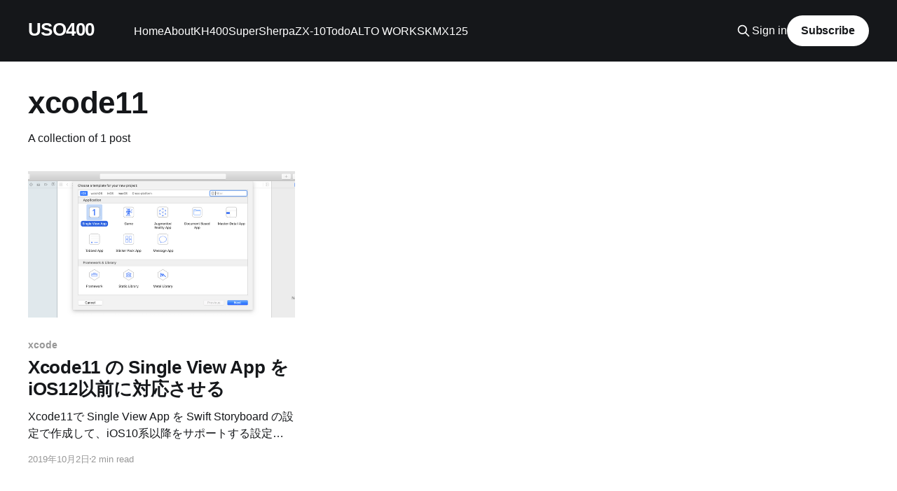

--- FILE ---
content_type: text/html; charset=utf-8
request_url: https://blog.uso400.net/tag/xcode11/
body_size: 4232
content:
<!DOCTYPE html>
<html lang="ja">
<head>

    <title>xcode11 - USO400</title>
    <meta charset="utf-8" />
    <meta http-equiv="X-UA-Compatible" content="IE=edge" />
    <meta name="HandheldFriendly" content="True" />
    <meta name="viewport" content="width=device-width, initial-scale=1.0" />
    
    <link rel="preload" as="style" href="/assets/built/screen.css?v=a2f602a897" />
    <link rel="preload" as="script" href="/assets/built/casper.js?v=a2f602a897" />

    <link rel="stylesheet" type="text/css" href="/assets/built/screen.css?v=a2f602a897" />

    <link rel="canonical" href="https://blog.uso400.net/tag/xcode11/">
    <meta name="referrer" content="no-referrer-when-downgrade">
    
    <meta property="og:site_name" content="USO400">
    <meta property="og:type" content="website">
    <meta property="og:title" content="xcode11 - USO400">
    <meta property="og:url" content="https://blog.uso400.net/tag/xcode11/">
    <meta name="twitter:card" content="summary">
    <meta name="twitter:title" content="xcode11 - USO400">
    <meta name="twitter:url" content="https://blog.uso400.net/tag/xcode11/">
    <meta name="twitter:site" content="@ikenie3">
    
    <script type="application/ld+json">
{
    "@context": "https://schema.org",
    "@type": "Series",
    "publisher": {
        "@type": "Organization",
        "name": "USO400",
        "url": "https://blog.uso400.net/",
        "logo": {
            "@type": "ImageObject",
            "url": "https://blog.uso400.net/favicon.ico"
        }
    },
    "url": "https://blog.uso400.net/tag/xcode11/",
    "name": "xcode11",
    "mainEntityOfPage": "https://blog.uso400.net/tag/xcode11/"
}
    </script>

    <meta name="generator" content="Ghost 5.90">
    <link rel="alternate" type="application/rss+xml" title="USO400" href="https://blog.uso400.net/rss/">
    <script defer src="https://cdn.jsdelivr.net/ghost/portal@~2.40/umd/portal.min.js" data-i18n="false" data-ghost="https://blog.uso400.net/" data-key="34c0e6e715f21cce3ca91977d7" data-api="https://blog.uso400.net/ghost/api/content/" crossorigin="anonymous"></script><style id="gh-members-styles">.gh-post-upgrade-cta-content,
.gh-post-upgrade-cta {
    display: flex;
    flex-direction: column;
    align-items: center;
    font-family: -apple-system, BlinkMacSystemFont, 'Segoe UI', Roboto, Oxygen, Ubuntu, Cantarell, 'Open Sans', 'Helvetica Neue', sans-serif;
    text-align: center;
    width: 100%;
    color: #ffffff;
    font-size: 16px;
}

.gh-post-upgrade-cta-content {
    border-radius: 8px;
    padding: 40px 4vw;
}

.gh-post-upgrade-cta h2 {
    color: #ffffff;
    font-size: 28px;
    letter-spacing: -0.2px;
    margin: 0;
    padding: 0;
}

.gh-post-upgrade-cta p {
    margin: 20px 0 0;
    padding: 0;
}

.gh-post-upgrade-cta small {
    font-size: 16px;
    letter-spacing: -0.2px;
}

.gh-post-upgrade-cta a {
    color: #ffffff;
    cursor: pointer;
    font-weight: 500;
    box-shadow: none;
    text-decoration: underline;
}

.gh-post-upgrade-cta a:hover {
    color: #ffffff;
    opacity: 0.8;
    box-shadow: none;
    text-decoration: underline;
}

.gh-post-upgrade-cta a.gh-btn {
    display: block;
    background: #ffffff;
    text-decoration: none;
    margin: 28px 0 0;
    padding: 8px 18px;
    border-radius: 4px;
    font-size: 16px;
    font-weight: 600;
}

.gh-post-upgrade-cta a.gh-btn:hover {
    opacity: 0.92;
}</style>
    <script defer src="https://cdn.jsdelivr.net/ghost/sodo-search@~1.1/umd/sodo-search.min.js" data-key="34c0e6e715f21cce3ca91977d7" data-styles="https://cdn.jsdelivr.net/ghost/sodo-search@~1.1/umd/main.css" data-sodo-search="https://blog.uso400.net/" crossorigin="anonymous"></script>
    
    <link href="https://blog.uso400.net/webmentions/receive/" rel="webmention">
    <script defer src="/public/cards.min.js?v=a2f602a897"></script>
    <link rel="stylesheet" type="text/css" href="/public/cards.min.css?v=a2f602a897">
    <script defer src="/public/member-attribution.min.js?v=a2f602a897"></script><style>:root {--ghost-accent-color: #15171A;}</style>
        <!-- Google Analytics code injection -->
    <script>
      (function(i,s,o,g,r,a,m){i['GoogleAnalyticsObject']=r;i[r]=i[r]||function(){
      (i[r].q=i[r].q||[]).push(arguments)},i[r].l=1*new Date();a=s.createElement(o),
      m=s.getElementsByTagName(o)[0];a.async=1;a.src=g;m.parentNode.insertBefore(a,m)
      })(window,document,'script','//www.google-analytics.com/analytics.js','ga');

      ga('create', 'UA-67213292-1', 'auto');
      ga('send', 'pageview');

    </script>
    <!-- Google Analytics -->
    <!-- Google AdSence -->
    <script async src="//pagead2.googlesyndication.com/pagead/js/adsbygoogle.js"></script>
<script>
     (adsbygoogle = window.adsbygoogle || []).push({
          google_ad_client: "ca-pub-4507905314126985",
          enable_page_level_ads: true
     });
</script>

</head>
<body class="tag-template tag-xcode11 is-head-left-logo has-cover">
<div class="viewport">

    <header id="gh-head" class="gh-head outer">
        <div class="gh-head-inner inner">
            <div class="gh-head-brand">
                <a class="gh-head-logo no-image" href="https://blog.uso400.net">
                        USO400
                </a>
                <button class="gh-search gh-icon-btn" aria-label="Search this site" data-ghost-search><svg xmlns="http://www.w3.org/2000/svg" fill="none" viewBox="0 0 24 24" stroke="currentColor" stroke-width="2" width="20" height="20"><path stroke-linecap="round" stroke-linejoin="round" d="M21 21l-6-6m2-5a7 7 0 11-14 0 7 7 0 0114 0z"></path></svg></button>
                <button class="gh-burger" aria-label="Main Menu"></button>
            </div>

            <nav class="gh-head-menu">
                <ul class="nav">
    <li class="nav-home"><a href="https://blog.uso400.net">Home</a></li>
    <li class="nav-about"><a href="https://blog.uso400.net/about/">About</a></li>
    <li class="nav-kh400"><a href="https://blog.uso400.net/about_kh400/">KH400</a></li>
    <li class="nav-supersherpa"><a href="https://blog.uso400.net/about_super_sherpa/">SuperSherpa</a></li>
    <li class="nav-zx-10"><a href="https://blog.uso400.net/about_zx-10/">ZX-10</a></li>
    <li class="nav-todo"><a href="https://blog.uso400.net/todo">Todo</a></li>
    <li class="nav-alto-works"><a href="https://blog.uso400.net/about_ha36s/">ALTO WORKS</a></li>
    <li class="nav-kmx125"><a href="https://blog.uso400.net/about_kmx125/">KMX125</a></li>
</ul>

            </nav>

            <div class="gh-head-actions">
                    <button class="gh-search gh-icon-btn" aria-label="Search this site" data-ghost-search><svg xmlns="http://www.w3.org/2000/svg" fill="none" viewBox="0 0 24 24" stroke="currentColor" stroke-width="2" width="20" height="20"><path stroke-linecap="round" stroke-linejoin="round" d="M21 21l-6-6m2-5a7 7 0 11-14 0 7 7 0 0114 0z"></path></svg></button>
                    <div class="gh-head-members">
                                <a class="gh-head-link" href="#/portal/signin" data-portal="signin">Sign in</a>
                                <a class="gh-head-button" href="#/portal/signup" data-portal="signup">Subscribe</a>
                    </div>
            </div>
        </div>
    </header>

    <div class="site-content">
        
<main id="site-main" class="site-main outer">
<div class="inner posts">
    <div class="post-feed">

        <section class="post-card post-card-large">


            <div class="post-card-content">
            <div class="post-card-content-link">
                <header class="post-card-header">
                    <h2 class="post-card-title">xcode11</h2>
                </header>
                <div class="post-card-excerpt">
                        A collection of 1 post
                </div>
            </div>
            </div>

        </section>

            
<article class="post-card post tag-xcode tag-xcode11 tag-ios tag-ios13 tag-program tag-import-2022-11-23-16-44">

    <a class="post-card-image-link" href="/xcode11_single_view_app/">

        <img class="post-card-image"
            srcset="/content/images/size/w300/2019/10/-----.png 300w,
                    /content/images/size/w600/2019/10/-----.png 600w,
                    /content/images/size/w1000/2019/10/-----.png 1000w,
                    /content/images/size/w2000/2019/10/-----.png 2000w"
            sizes="(max-width: 1000px) 400px, 800px"
            src="/content/images/size/w600/2019/10/-----.png"
            alt="Xcode11 の Single View App をiOS12以前に対応させる"
            loading="lazy"
        />


    </a>

    <div class="post-card-content">

        <a class="post-card-content-link" href="/xcode11_single_view_app/">
            <header class="post-card-header">
                <div class="post-card-tags">
                        <span class="post-card-primary-tag">xcode</span>
                </div>
                <h2 class="post-card-title">
                    Xcode11 の Single View App をiOS12以前に対応させる
                </h2>
            </header>
                <div class="post-card-excerpt">Xcode11で Single View App を Swift Storyboard の設定で作成して、iOS10系以降をサポートする設定にした。








ビルドすると沢山エラーが出た。

AppDelegate.swift と SceneDelegate.swift で、iOS13からavailableになったクラスが使用されているため。





赤丸が点いた箇所、画像の AppDelegate.swift ではfuncの宣言箇所で @available(iOS 13.0, *) を書く(赤丸をクリックすると自動で挿入してくれる)。





SceneDelegate.swift は class SceneDelegate 自体がiOS13以降のサポートとなるのでこうなる。





これでビルドに成功するようになる。



iOS12系の実機で実行するとコンソールに以下のメッセージが表示され、実機の画面は真っ暗になる。


2019-10-02 02:28:28.466280+0900 Demo[495:13067] [Application] The app del</div>
        </a>

        <footer class="post-card-meta">
            <time class="post-card-meta-date" datetime="2019-10-02">2019年10月2日</time>
                <span class="post-card-meta-length">2 min read</span>
        </footer>

    </div>

</article>

    </div>

    <nav class="pagination">
    <span class="page-number">Page 1 of 1</span>
</nav>

    
</div>
</main>

    </div>

    <footer class="site-footer outer">
        <div class="inner">
            <section class="copyright"><a href="https://blog.uso400.net">USO400</a> &copy; 2026</section>
            <nav class="site-footer-nav">
                
            </nav>
            <div class="gh-powered-by"><a href="https://ghost.org/" target="_blank" rel="noopener">Powered by Ghost</a></div>
        </div>
    </footer>

</div>


<script
    src="https://code.jquery.com/jquery-3.5.1.min.js"
    integrity="sha256-9/aliU8dGd2tb6OSsuzixeV4y/faTqgFtohetphbbj0="
    crossorigin="anonymous">
</script>
<script src="/assets/built/casper.js?v=a2f602a897"></script>
<script>
$(document).ready(function () {
    // Mobile Menu Trigger
    $('.gh-burger').click(function () {
        $('body').toggleClass('gh-head-open');
    });
    // FitVids - Makes video embeds responsive
    $(".gh-content").fitVids();
});
</script>

<!-- You can safely delete this line if your theme does not require jQuery -->
<!-- デフォルト？
 <script type="text/javascript" src="https://code.jquery.com/jquery-1.11.3.min.js"></script>
-->

<script defer src="https://static.cloudflareinsights.com/beacon.min.js/vcd15cbe7772f49c399c6a5babf22c1241717689176015" integrity="sha512-ZpsOmlRQV6y907TI0dKBHq9Md29nnaEIPlkf84rnaERnq6zvWvPUqr2ft8M1aS28oN72PdrCzSjY4U6VaAw1EQ==" data-cf-beacon='{"version":"2024.11.0","token":"3c712893472344d9a656254841829a44","r":1,"server_timing":{"name":{"cfCacheStatus":true,"cfEdge":true,"cfExtPri":true,"cfL4":true,"cfOrigin":true,"cfSpeedBrain":true},"location_startswith":null}}' crossorigin="anonymous"></script>
</body>
</html>


--- FILE ---
content_type: text/html; charset=utf-8
request_url: https://www.google.com/recaptcha/api2/aframe
body_size: 267
content:
<!DOCTYPE HTML><html><head><meta http-equiv="content-type" content="text/html; charset=UTF-8"></head><body><script nonce="sipFzFKqOyWbR0DQ-p_JoQ">/** Anti-fraud and anti-abuse applications only. See google.com/recaptcha */ try{var clients={'sodar':'https://pagead2.googlesyndication.com/pagead/sodar?'};window.addEventListener("message",function(a){try{if(a.source===window.parent){var b=JSON.parse(a.data);var c=clients[b['id']];if(c){var d=document.createElement('img');d.src=c+b['params']+'&rc='+(localStorage.getItem("rc::a")?sessionStorage.getItem("rc::b"):"");window.document.body.appendChild(d);sessionStorage.setItem("rc::e",parseInt(sessionStorage.getItem("rc::e")||0)+1);localStorage.setItem("rc::h",'1769000845045');}}}catch(b){}});window.parent.postMessage("_grecaptcha_ready", "*");}catch(b){}</script></body></html>

--- FILE ---
content_type: text/plain
request_url: https://www.google-analytics.com/j/collect?v=1&_v=j102&a=1261223841&t=pageview&_s=1&dl=https%3A%2F%2Fblog.uso400.net%2Ftag%2Fxcode11%2F&ul=en-us%40posix&dt=xcode11%20-%20USO400&sr=1280x720&vp=1280x720&_u=IEBAAEABAAAAACAAI~&jid=391241187&gjid=201319855&cid=1070521788.1769000825&tid=UA-67213292-1&_gid=635815495.1769000825&_r=1&_slc=1&z=1329927687
body_size: -450
content:
2,cG-ZBPSDDB8SG